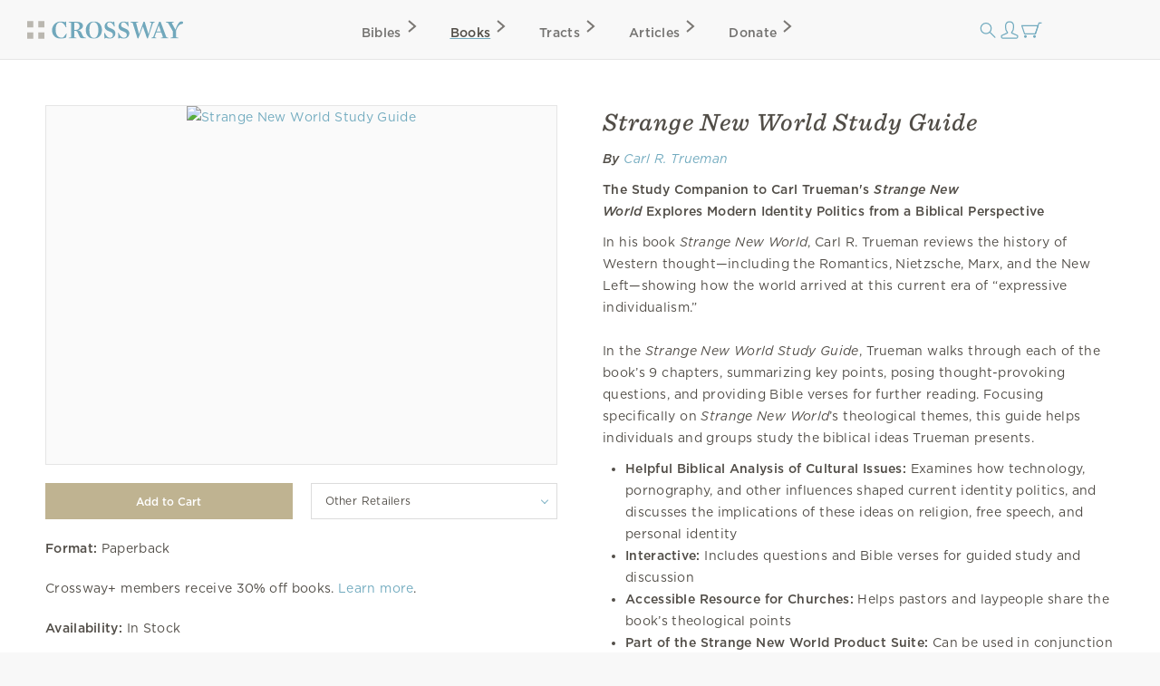

--- FILE ---
content_type: text/html; charset=utf-8
request_url: https://www.crossway.org/books/strange-new-world-study-guide-tpb/
body_size: 8107
content:




<!DOCTYPE html>
<html lang="en">
  <head>
    <meta charset="utf-8">
    <meta name="viewport" content="width=device-width,initial-scale=1">
    <meta name="p:domain_verify" content="d5db0c3e1ba5bad295490ef197ab5e54"/>
    <meta name="twitter:site" content="@crossway"/>
    <meta property="og:site_name" content="Crossway">

    
  <meta name="twitter:card" content="summary_large_image"/>


    
  <meta property="og:title" content="Strange New World Study Guide"/>
<meta name="twitter:title" content="Strange New World Study Guide"/>



    
  <meta name="description" content="In the Strange New World Study Guide, Trueman walks through each of the book&amp;rsquo;s 9 chapters, summarizing key points, posing thought-provoking questions, and providing Bible verses for further reading."/>
<meta property="og:description" content="In the Strange New World Study Guide, Trueman walks through each of the book&amp;rsquo;s 9 chapters, summarizing key points, posing thought-provoking questions, and providing Bible verses for further reading."/>
<meta name="twitter:description" content="In the Strange New World Study Guide, Trueman walks through each of the book&amp;rsquo;s 9 chapters, summarizing key points, posing thought-provoking questions, and providing Bible verses for further reading."/>



    
  <meta property="og:image" content="https://static.crossway.org/studio-files/media/0601983cced5e947fb63b922e35ff19c1c15635d.jpg"/>
<meta name="twitter:image" content="https://static.crossway.org/studio-files/media/0601983cced5e947fb63b922e35ff19c1c15635d.jpg"/>



    
  <meta property="og:type" content="book" />

  <meta property="book:isbn" content="978-1-4335-8296-7" />

  
    <meta property="book:release_date" content="2022-03-22" />
  

  
    <meta property="book:tag" content="Culture &amp; Social Issues" />
  

  

  


    
      <script async src="https://www.googletagmanager.com/gtag/js?id=G-FVZGBW5VRC"></script>

      <script>
        window.dataLayer = window.dataLayer || [];

        function gtag () { dataLayer.push(arguments); }

        !function(f,b,e,v,n,t,s){if(f.fbq)return;n=f.fbq=function(){n.callMethod?
        n.callMethod.apply(n,arguments):n.queue.push(arguments)};if(!f._fbq)f._fbq=n;
        n.push=n;n.loaded=!0;n.version='2.0';n.queue=[];t=b.createElement(e);t.async=!0;
        t.src=v;s=b.getElementsByTagName(e)[0];s.parentNode.insertBefore(t,s)}(window,
        document,'script','https://connect.facebook.net/en_US/fbevents.js');

        !function(e,t,n,s,u,a){e.twq||(s=e.twq=function(){s.exe?s.exe.apply(s,arguments):s.queue.push(arguments);
        },s.version='1.1',s.queue=[],u=t.createElement(n),u.async=!0,u.src='https://static.ads-twitter.com/uwt.js',
        a=t.getElementsByTagName(n)[0],a.parentNode.insertBefore(u,a))}(window,document,'script');
      </script>
    

    <script>
      gtag('js', new Date());
      gtag('config', 'G-FVZGBW5VRC');
      gtag('event', 'collect_user_data', {
        is_logged_in: 'False',
        has_crossway_plus: 'False'
      });

      fbq('init', '506435969522616');
      fbq('track', 'PageView');

      twq('config', 'oc66i');
    </script>

    <title>Strange New World Study Guide | Crossway</title>

    <link rel="shortcut icon" href="https://d33n9snnr16ctp.cloudfront.net/static/images/favicon.43390433a570.png" />
    <link rel="apple-touch-icon" href="https://d33n9snnr16ctp.cloudfront.net/static/images/apple-touch-icon.ce99abfb8e29.png">

    

    <link rel="stylesheet" href="https://d33n9snnr16ctp.cloudfront.net/static/css/output.eef76d9aed0f.css" type="text/css">

    

    

    <script src="https://d33n9snnr16ctp.cloudfront.net/static/js/output.5aa4a289d589.js"></script>

    
  <script>
  !function(e,t,n,s,u,a){e.twq||(s=e.twq=function(){s.exe?s.exe.apply(s,arguments):s.queue.push(arguments);
  },s.version='1.1',s.queue=[],u=t.createElement(n),u.async=!0,u.src='https://static.ads-twitter.com/uwt.js',
  a=t.getElementsByTagName(n)[0],a.parentNode.insertBefore(u,a))}(window,document,'script');
  twq('config','oc66i');
</script>


  </head>

  <body>
    <div id="container">
      <div id="head-row">
        <div id="logo"><a href="/"></a></div>

        <input id="mobile-nav" class="hidden-control" type="checkbox" name="mobile-nav">
        <div id="main-nav" class="main-nav-books">
          <label for="mobile-nav"><span class="close-icon-alt icon"></span></label>
          <div class="bibles drop-down-container" tabindex="-1">
            <a class="main-nav bibles" href="/bibles/">Bibles<span class="right-icon-alt icon"></span></a>
            
              <div class="drop-down">
                <div class="drop-down-content-container">
                  <div class="drop-down-content">
                    <div class="list">
                      <strong>Category</strong>
                      <a href="https://www.crossway.org/bibles/category/text/">Text Bibles<span class="right-icon-alt icon"></span></a>
                      <a href="https://www.crossway.org/bibles/category/study/">Study Bibles<span class="right-icon-alt icon"></span></a>
                      <a href="https://www.crossway.org/bibles/category/journaling/">Journaling Bibles<span class="right-icon-alt icon"></span></a>
                      <a href="https://www.crossway.org/bibles/category/children-teens/">Children &amp; Teen Bibles<span class="right-icon-alt icon"></span></a>
                      <a href="https://www.crossway.org/bibles/category/ministry/">Church &amp; Ministry Bibles<span class="right-icon-alt icon"></span></a>
                      <a href="https://www.crossway.org/bibles/category/premium/">Premium Bibles<span class="right-icon-alt icon"></span></a>
                    </div>
                    <div class="list">
                      <strong>Key Features</strong>
                      <a href="https://www.crossway.org/bibles/category/all/?availability=Available%20Now&amp;features=LP&amp;sort=best_selling">Large Print<span class="right-icon-alt icon"></span></a>
                      <a href="https://www.crossway.org/bibles/category/all/?availability=Available%20Now&amp;size=TH&amp;format=All&amp;sort=best_selling">Thinline<span class="right-icon-alt icon"></span></a>
                      <a href="https://www.crossway.org/bibles/category/all/?availability=Available+Now&amp;features=CR&amp;sort=best_selling">Cross-References<span class="right-icon-alt icon"></span></a>
                      <a href="https://www.crossway.org/bibles/category/all/?availability=Available+Now&amp;features=WC&amp;sort=best_selling">Red Letter<span class="right-icon-alt icon"></span></a>
                      <a href="https://www.crossway.org/bibles/category/all/?availability=Available+Now&amp;layout=SC&amp;sort=best_selling">Single Column<span class="right-icon-alt icon"></span></a>
                      <a href="https://www.crossway.org/bibles/category/all/?availability=Available+Now&amp;size=CO&amp;format=All&amp;sort=best_selling">Compact<span class="right-icon-alt icon"></span></a>
                    </div>
                    <div class="list">
                      <strong>Popular Bibles</strong>
                      <a href="https://www.crossway.org/bibles/esv-study-bible-case/">ESV Study Bible<span class="right-icon-alt icon"></span></a>
                      <a href="https://www.crossway.org/bibles/esv-scripture-journal-john-tpb/">ESV Scripture Journals<span class="right-icon-alt icon"></span></a>
                      <a href="https://www.crossway.org/bibles/esv-church-bible-hc-4/">ESV Church Bible<span class="right-icon-alt icon"></span></a>
                      <a href="https://www.crossway.org/bibles/esv-student-study-bible-tru-3/">ESV Student Study Bible<span class="right-icon-alt icon"></span></a>
                      <a href="https://www.crossway.org/bibles/esv-large-print-thinline-bible-tru-7/">ESV Large Print Thinline<span class="right-icon-alt icon"></span></a>
                      <a href="https://www.crossway.org/bibles/esv-economy-bible-tpb-3/">ESV Economy Bible<span class="right-icon-alt icon"></span></a>
                    </div>
                    <div class="feature">
                      <a href="https://www.crossway.org/bibles/the-biggest-story-holy-bible-for-kids-hcj/">
                        <img src="https://static.crossway.org/menu-images/The_Biggest_Story_Holy_Bible_for_Kids-03-L_JEdPhao.jpg">
                        <em class="serif">Illustrated ESV Bible for Kids</em>
                      </a>
                      <a class="button alt" href="/bibles/">Browse All Bibles</a>
                    </div>
                  </div>
                </div>
              </div>
            
          </div>
          <div class="books drop-down-container" tabindex="-1">
            <a class="main-nav books" href="/books/">Books<span class="right-icon-alt icon"></span></a>
            
              <div class="drop-down">
                <div class="drop-down-content-container">
                  <div class="drop-down-content">
                    <div class="list">
                      <strong>Category</strong>
                      <a href="https://www.crossway.org/collections/devotionals/">Devotionals<span class="right-icon-alt icon"></span></a>
                      <a href="https://www.crossway.org/collections/bible-studies/">Bible Studies<span class="right-icon-alt icon"></span></a>
                      <a href="https://www.crossway.org/collections/discipleship/">Discipleship<span class="right-icon-alt icon"></span></a>
                      <a href="https://www.crossway.org/collections/christian-living/">Christian Living<span class="right-icon-alt icon"></span></a>
                      <a href="https://www.crossway.org/collections/theology-and-biblical-studies/">Theological Studies<span class="right-icon-alt icon"></span></a>
                      <a href="https://www.crossway.org/collections/children-and-youth/">Children and Youth<span class="right-icon-alt icon"></span></a>
                    </div>
                    <div class="list">
                      <strong>Authors</strong>
                      <a href="https://www.crossway.org/authors/paul-tripp/">Paul Tripp<span class="right-icon-alt icon"></span></a>
                      <a href="https://www.crossway.org/authors/dane-c-ortlund/">Dane Ortlund<span class="right-icon-alt icon"></span></a>
                      <a href="https://www.crossway.org/authors/jen-wilkin/">Jen Wilkin<span class="right-icon-alt icon"></span></a>
                      <a href="https://www.crossway.org/authors/kevin-deyoung/">Kevin DeYoung<span class="right-icon-alt icon"></span></a>
                      <a href="https://www.crossway.org/authors/john-piper/">John Piper<span class="right-icon-alt icon"></span></a>
                      <a href="https://www.crossway.org/authors/nancy-guthrie/">Nancy Guthrie<span class="right-icon-alt icon"></span></a>
                    </div>
                    <div class="list">
                      <strong>Resources</strong>
                      <a href="https://www.crossway.org/collections/for-women/">For Women<span class="right-icon-alt icon"></span></a>
                      <a href="https://www.crossway.org/collections/for-men/">For Men<span class="right-icon-alt icon"></span></a>
                      <a href="https://www.crossway.org/collections/for-church-leaders/">For Church Leaders<span class="right-icon-alt icon"></span></a>
                      <a href="https://www.crossway.org/collections/for-academics/">For Academics<span class="right-icon-alt icon"></span></a>
                      <a href="https://www.crossway.org/collections/for-parents/">For Parents<span class="right-icon-alt icon"></span></a>
                      <a href="https://www.crossway.org/collections/for-children-and-youth/">For Children &amp; Youth<span class="right-icon-alt icon"></span></a>
                    </div>
                    <div class="feature">
                      <a href="https://www.crossway.org/articles/crossway-special-5-book-of-the-month-january-2026/?utm_source=Crossway%2B&amp;utm_campaign=85359754f6-EMAIL_CAMPAIGN_2026_01_07_03_19&amp;utm_medium=email&amp;utm_term=0_-8535975">
                        <img src="https://static.crossway.org/menu-images/c-special-01.26.jpg">
                        <em class="serif">$5 Book of the Month</em>
                      </a>
                      <a class="button alt" href="/books/">Browse All Books</a>
                    </div>
                  </div>
                </div>
              </div>
            
          </div>
          <a class="main-nav tracts" href="/tracts/">Tracts<span class="right-icon-alt icon"></span></a>
          <a class="main-nav articles" href="/articles/">Articles<span class="right-icon-alt icon"></span></a>
          <a class="main-nav donate" href="/donate/">Donate<span class="right-icon-alt icon"></span></a>
          <a class="mobile-nav-back" href="#"><span class="left-icon-alt icon"></span></a>
        </div>

        <div id="mini-nav">
          <div class="search-form">
            <form action="/search/" id="search-main">
              <input id="search" type="text" class="searchbx" name="q" size="31" placeholder="Search all resources" value="" />
              <span class="close-icon icon"></span>
            </form>
          </div>
          <label for="search"><span class="search-icon icon"></span></label>

          
            <a href="/login/" id="personal-button" class="personal-icon icon"></a>
          

          <a href="/checkout/cart/" class="cart-icon icon"></a>

          <label for="mobile-nav"><span class="mobile-nav-icon icon"></span></label>
        </div>
      </div>

      
        
      

      
        
      

      

      <div id="body">
        
  <div id="interior-full">
    <div id="content">
      
  <div class="det">
    <div class="product-detail">
      <div class="top-details mobile">
        <h1>Strange New World Study Guide</h1>

        <p class="cover-blurb">
          
        </p>

        
          
            

<p class="product-contributors">
  
    
      <em>
        <strong>By</strong>

        
          
            <a href="/authors/carl-r-trueman/">Carl R. Trueman</a>
          
        
      </em>
    
  
</p>

<p class="expand-product-contributors">
  ... <a href="#">Show All</a>
</p>

          
        
      </div>

      <div class="carousel carousel-product ">
        

        <ul class="slides">
          
            
              <li class="active">
                <a class="lightbox-trigger" href="https://static.crossway.org/studio-files/media/4b6cce7d84d84a5b4085fc05f9dd3eaac369f7f4.png">
                  <img src="https://static.crossway.org/studio-files/media/0601983cced5e947fb63b922e35ff19c1c15635d.jpg" alt="Strange New World Study Guide">
                </a>
              </li>
            

            
          
        </ul>

        
          
        
      </div>

      
        <form id="add-to-cart-form" action="/books/strange-new-world-study-guide-tpb/" method="post">
          <input type="hidden" name="csrfmiddlewaretoken" value="V0Er7L6q28AnklgYFJJG01356SotdBMbIPVmpFHUZL6vwvDruCU2JAsAQxFoOsU4">

          
            
              <div class="add-to-cart-wrapper">
                
                  <input form="add-to-cart-form" id="add-cart" class="button half" value="Add to Cart" type="submit" />
                

                
                  <div class="accordion half">
                    <div class="acc-header">Other Retailers</div>

                    <ul class="nav hidden">
                      
                        <li><a href="https://www.amazon.com/s?k=1433582961&amp;tag=crossway-20" target="_blank">Amazon</a></li>
                      

                      
                        <li><a href="https://www.barnesandnoble.com/w/?ean=9781433582967" target="_blank">Barnes &amp; Noble</a></li>
                      

                      
                        <li><a href="https://www.booksamillion.com/search?query=9781433582967" target="_blank">Books-A-Million</a></li>
                      

                      
                        <li><a href="https://www.christianbook.com/Christian/Books/product?isbn=9781433582967&amp;event=AFF&amp;p=1195761" target="_blank">Christianbook</a></li>
                      

                      
                        <li><a href="https://www.target.com/s?searchTerm=9781433582967" target="_blank">Target</a></li>
                      

                      
                        <li><a href="https://www.walmart.com/search/?query=9781433582967" target="_blank">Walmart</a></li>
                      

                      
                        <li><a href="https://www.wtsbooks.com/search?q=9781433582967" target="_blank">WTS</a></li>
                      
                    </ul>
                  </div>
                
              </div>
            
          

          
            <p>
              <strong>Format:</strong> Paperback
            </p>
          

          <div id="add-to-cart-details">
            
              
                
                  <p>
                    Crossway+ members receive 30% off books. <a href="/plus/">Learn more</a>.
                  </p>
                
              

              
            

            <p>
              <strong>Availability:</strong>

              
                In Stock
              
            </p>

            

            
              <p>
                
                  <strong>Retail Price:</strong>
                

                
                  $11.99
                
              </p>
            

            

            
          </div>
        </form>

        

        
          
            
          
        

        
      
    </div>

    <div class="product-detail">
      <div class="top-details desktop">
        <h1>Strange New World Study Guide</h1>

        <p class="cover-blurb">
          
        </p>

        
          
            

<p class="product-contributors">
  
    
      <em>
        <strong>By</strong>

        
          
            <a href="/authors/carl-r-trueman/">Carl R. Trueman</a>
          
        
      </em>
    
  
</p>

<p class="expand-product-contributors">
  ... <a href="#">Show All</a>
</p>

          
        
      </div>

      
        
          <div><p><strong>The Study Companion to Carl Trueman's&nbsp;<em>Strange New World&nbsp;</em>Explores&nbsp;Modern Identity Politics from a Biblical Perspective</strong></p> <p>In his book&nbsp;<em>Strange New World</em>, Carl R. Trueman reviews the history of Western thought&mdash;including the Romantics, Nietzsche, Marx, and the New Left&mdash;showing how the world arrived at this current era of &ldquo;expressive individualism.&rdquo;<br><br>In the&nbsp;<em>Strange New World Study Guide</em>, Trueman walks through each of the book&rsquo;s 9 chapters, summarizing key points, posing thought-provoking questions, and providing Bible verses for further reading. Focusing specifically on&nbsp;<em>Strange New World</em>&rsquo;s theological themes, this guide helps individuals and groups study the biblical ideas Trueman presents.</p> <ul> <li> <strong>Helpful Biblical Analysis of Cultural Issues:</strong>&nbsp;Examines how technology, pornography, and other influences shaped current identity politics, and discusses the implications of these ideas on religion, free speech, and personal identity</li> <li> <strong>Interactive:</strong>&nbsp;Includes questions and Bible verses for guided study and discussion</li> <li> <strong>Accessible Resource for Churches:</strong>&nbsp;Helps pastors and laypeople share the book&rsquo;s theological points&nbsp;</li> <li> <strong>Part of the Strange New World Product Suite:</strong>&nbsp;Can be used in conjunction with the&nbsp;<em>Strange New World&nbsp;</em>book and the&nbsp;<em>Strange New World</em>&nbsp;Video Lectures</li> </ul> <p><a href="https://www.crossway.org/faq/#studyguides">Study Guide FAQ</a></p></div>
        

        
      

      

      

      
        
          
            
              
                
                  
                    <hr class="clear">
                  

                  <p class="contrib-hd clear">
                    <strong>Author:</strong>
                  </p>

                  <div class="role">
                    
                      <div class="book-detail-author clear">
                        
                          <a href="/authors/carl-r-trueman/">
                            <img class="left" src="https://static.crossway.org/authors/medium/1186.jpg" alt="Carl R. Trueman" />
                          </a>
                        

                        

                        <div>
                          <p><strong>Carl R. Trueman</strong> (PhD, University of Aberdeen) is professor of biblical and religious studies at Grove City College. He is a contributing editor at&nbsp;<em>First Things</em>, an esteemed church historian, and a fellow at the Ethics and Public Policy Center. Trueman has authored or edited more than a dozen books, including&nbsp;<em>Strange New World</em>;&nbsp;<em>The Rise and Triumph of the Modern Self</em>; and <em>Histories and Fallacies</em>.&nbsp;He is a member of the Orthodox Presbyterian Church.</p>
                        </div>
                      </div>
                    
                  </div>
                
              
            
              
                
              
            
              
                
              
            
              
                
              
            
          
        
      

      

      <div class="clear"></div>

      <section class="accordion-section accordion-section-closed" id="product-details">
        <p class="accordion-section-header"><strong>Product Details</strong></p>

        <div class="accordion-section-content">
          
            <table>
              
                
                  
                    <tr>
                      <td>Category:</td>
                      <td>
                        
                          <a href="/books/?category=Culture+%26+Social+Issues">Culture & Social Issues</a>
                          
                        
                      </td>
                    </tr>
                  
                
              

              
                <tr>
                  <td>Format:</td>
                  <td>Paperback</td>
                </tr>
              

              

              

              

              
                <tr>
                  <td>Page Count:</td>
                  <td>120</td>
                </tr>
              

              

              
                <tr>
                  <td>Size:</td>

                  
                    <td>7.375 in x 9.25 in x 0.4375 in</td>
                  
                </tr>
              

              
                <tr>
                  <td>Weight:</td>
                  <td>6.87 ounces</td>
                </tr>
              

              
                <tr>
                  <td>ISBN-10:</td>
                  <td>1-4335-8296-1</td>
                </tr>
              

              
                <tr>
                  <td>ISBN-13:</td>
                  <td>978-1-4335-8296-7</td>
                </tr>
              

              
                <tr>
                  <td>ISBN-UPC:</td>
                  <td>9781433582967</td>
                </tr>
              

              

              

              

              
                <tr>
                  <td>Case Quantity:</td>
                  <td>50</td>
                </tr>
              

              
                <tr>
                  <td>Published:</td>
                  <td>March 22, 2022</td>
                </tr>
              
            </table>
          
        </div>
      </section>

      
        <section class="accordion-section accordion-section-closed" id="table-of-contents">
          <p class="accordion-section-header"><strong>Table of Contents</strong></p>

          <div class="accordion-section-content">
            <p><em>Preface</em></p>
<p>Chapter 1:&#160;Welcome to&#160;This Strange New World<br />Chapter 2: Romantic Roots<br />Chapter 3: Prometheus Unbound<br />Chapter 4: Sexualizing Psychology, Politicizing Sex<br />Chapter 5: The Revolt of the Masses<br />Chapter 6: Plastic People, Liquid World<br />Chapter 7: The Sexual Revolution of the LGBTQ+<br />Chapter 8: Life, Liberty, and the Pursuit of Happiness<br />Chapter 9: Strangers in This Strange New World</p>
<p><em>Notes</em></p>
          </div>
        </section>
      

      
        
      

      
        
      

      

      
        <div class="product-media-pack">
          <a class="button full" href="https://uploads.crossway.org/excerpt/strange-new-world-study-guide-media-pack.zip">Download Media Pack</a>
        </div>
      
    </div>
  </div>

  
    

    <div class="lifestyle-content">
      

      
        <div class="images banner">
          
            <div class="wrapper">
              <img src="https://static.crossway.org/lifestyle-files/media/e0413f153a084aded97ee06fb6e2563f920f396a.jpg" loading="lazy">
            </div>
          
        </div>
      

      
        <blockquote>
          <p class="body">
            “At last, one of the most important books of the century is available in a more accessible format for the general reader! If you are confused about the moral and spiritual chaos overtaking Western civilization, and anguished over the seeming impotence of Christianity to stop the collapse, Strange New World is the book you absolutely must read." 
          </p>

          
            <p class="author">
              Rod Dreher
            </p>
          

          
            <p class="title">
              author, <i>The Benedict Option</i> and <i>Live Not by Lies</i>
            </p>
          
        </blockquote>
      

      

      

      
        <div class="images banner">
          
            <div class="wrapper">
              <img src="https://static.crossway.org/lifestyle-files/media/3ef69588a78d1f2acdcb816655835e12b5c27f17.jpg" loading="lazy">
            </div>
          
        </div>
      

      
    </div>
  

  <script>
    var item_data = [
      {
        item_id: 'C58296',
        item_name: 'Strange New World Study Guide',
        item_category: 'Culture \u0026 Social Issues',
        item_category2: '',
        item_category3: ''
      }
    ];
  </script>

    </div>
  </div>

      </div>

      <div id="footer" class="clear">
        <div class="footer_connect">
          <p>
            <em>Sign Up for Our Newsletter</em>
          </p>

          <div id="mc_embed_signup">
            <form action="https://crossway.us1.list-manage.com/subscribe/post?u=ffca6be08f8a9a360d66dd42b&amp;id=0275bcaa4b&amp;f_id=00edd1e1f0" method="post" id="mc-embedded-subscribe-form" name="mc-embedded-subscribe-form" class="validate" target="_self">
              <div id="mc_embed_signup_scroll" class="donate-step">
                <input type="email" value="" name="EMAIL" class="required email" id="mce-EMAIL" placeholder="Email Address" required>
                <input type="submit" value="Subscribe" name="subscribe" id="mc-embedded-subscribe" class="button">
                <div hidden="true"><input type="hidden" name="tags" value="8986"></div>

                <div id="mce-responses" class="clear">
                  <div class="response" id="mce-error-response" style="display:none"></div>
                  <div class="response" id="mce-success-response" style="display:none"></div>
                </div>

                <div style="position: absolute; left: -5000px;" aria-hidden="true"><input type="text" name="b_ffca6be08f8a9a360d66dd42b_0275bcaa4b" tabindex="-1" value=""></div>
              </div>
            </form>
          </div>

          <div class="social">
            <ul class="nav">
              <li><a class="facebook" href="https://facebook.com/CrosswayBooks"></a></li>
              <li><a class="twitter" href="https://twitter.com/crossway"></a></li>
              <li><a class="instagram" href="https://instagram.com/crosswaybooks"></a></li>
              <li><a class="vimeo" href="https://vimeo.com/crosswaymedia"></a></li>
              <li><a class="youtube" href="https://youtube.com/crosswayvid"></a></li>
            </ul>
          </div>
        </div>

        <div class="footer_links">
          <ul class="nav">
            <li><strong>Shop</strong></li>
            <li><a href="/books/">Books</a></li>
            <li><a href="/bibles/">Bibles</a></li>
            <li><a href="/tracts/">Tracts</a></li>
            <li><a href="/authors/">Authors</a></li>
            <li><a href="/donate/">Donate</a></li>
          </ul>

          <ul class="nav">
            <li><strong>Accounts</strong></li>
            <li><a href="/retail/">Retail Partners</a></li>
            <li><a href="/international/">International Distributors</a></li>
            
              <li><a href="/plus/">Churches</a></li>
            
            <li><a href="/plus/">Crossway+</a></li>
          </ul>

          <ul class="nav">
            <li><strong>ESV</strong></li>
            <li><a href="https://www.esv.org/translation/">About the ESV</a></li>
            <li><a href="https://www.esv.org/">Read Online</a></li>
            <li><a href="https://www.esv.org/resources/mobile-apps/">Mobile Apps</a></li>
          </ul>

          <ul class="nav">
            <li><strong>Resources</strong></li>
            <li><a href="/podcasts/">Podcasts</a></li>
            <li><a href="/press-room/">Press Room</a></li>
            <li><a href="/crossway-review-program/">Crossway Review Program</a></li>
            <li><a href="/exam-request/">Exam Copies</a></li>
          </ul>

          <ul class="nav">
            <li><strong>About</strong></li>
            <li><a href="/who-we-are/">Who We Are</a></li>
            <li><a href="/history/">History of Crossway</a></li>
            <li><a href="/statement-of-faith/">Statement of Faith</a></li>
            <li><a href="/jobs/">Jobs</a></li>
            <li><a href="/policy/">Privacy Policy</a></li>
            <li><a href="/terms/">Terms of Service</a></li>
          </ul>

          <ul class="nav">
            <li><strong>Support</strong></li>
            <li><a href="/contact/">Contact</a></li>
            <li><a class="open-chat" href="#">Live Chat</a></li>
            <li><a href="/orders/">Orders</a></li>
            <li><a href="/faq/">FAQ</a></li>
            <li><a href="/submissions/">Submissions</a></li>
            <li><a href="/permissions/">Permissions</a></li>
          </ul>
        </div>

        <p class="footer_copyright">
          <strong>&#169; 2001 &ndash; 2026 Crossway, USA</strong>
        </p>
      </div>
    </div>

    <script src="https://d33n9snnr16ctp.cloudfront.net/static/js/output.cea53d54345a.js"></script>

    
      <noscript>
        <img height="1" width="1" style="display:none" src="https://www.facebook.com/tr?id=506435969522616&ev=PageView&noscript=1"/>
      </noscript>
    

    

    <script src="https://d33n9snnr16ctp.cloudfront.net/static/js/output.72f55dc7d1b8.js"></script>

    <script>(function(){if(!$('#add-cart').length){return;}
var original_price;var discounted_price;var $el=$('#add-to-cart-details');if($el.find('del').length){original_price=$el.find('del').text().slice(1);discounted_price=$el.text().split('$')[2].trim().split(' ')[0].trim();}else{original_price=$el.last().text().split('$')[1].trim();discounted_price=original_price;}
original_price=parseFloat(original_price);discounted_price=parseFloat(discounted_price);item_data.discount=original_price-discounted_price;item_data.index=0;item_data.price=discounted_price;var data={currency:'USD',value:discounted_price,items:item_data};gtag('event','view_item',data);$('#add-to-cart-form').on('submit',function(){gtag('event','add_to_cart',item_data);});})();$('.product-contributors').each(function(){var $el=$(this);var height=$('.product-contributors:visible').height();var height_limit=parseInt($el.css('line-height'),10)*3;if(height<=height_limit){return;}
$el.css('height',height_limit);var $expand_els=$('.expand-product-contributors');$expand_els.show();$expand_els.find('a').on('click',function(e){e.preventDefault();$expand_els.hide();$('.product-contributors').css('height','');});});$('.accordion').on('click',function(e){$(e.currentTarget).find('ul').toggle();});$('.accordion ul').on('click',function(e){e.stopPropagation();});$('.accordion a').on('click',function(e){gtag('event','click_external_store_link',{store_name:$(this).text().trim()});});$('.toggle-related-products a').on('click',function(e){e.preventDefault();var $el=$(this);var $section=$el.closest('.related-products');var $container=$section.find('.product-card-list');if($container.hasClass('expanded')){$el.text('View All');$container.removeClass('expanded');}else{$el.text('View Less');$container.addClass('expanded');}});$('.excerpt-listen-link').on('click',function(e){e.preventDefault();audio_player.play();});$('#product-url').on('change',function(){$('#add-to-cart-details input').hide();window.location.assign(this.value);});;</script>

    

    
      <link rel="stylesheet" type="text/css" href="https://cdn.fonts.net/t/1.css?apiType=css&projectid=e3e3b7d2-49b2-43d3-87bf-b510ed97915a">
    
  </body>
</html>
